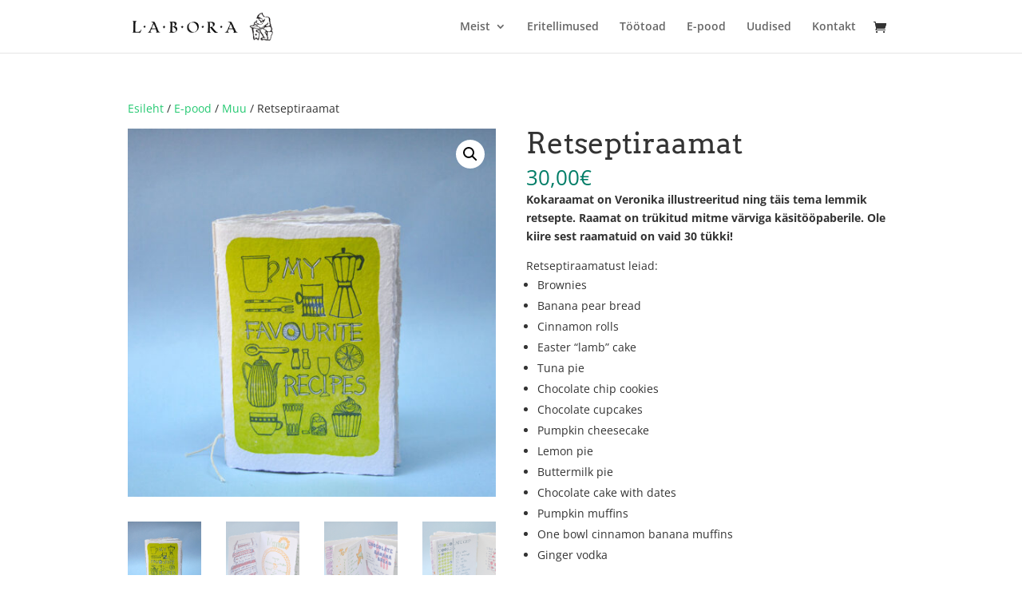

--- FILE ---
content_type: text/css
request_url: https://labora.ee/et/wp-content/themes/Divi-child/style.css?ver=4.27.4
body_size: -57
content:
/*!
Theme Name: Divi-child
Theme URI: http://www.elegantthemes.com/gallery/divi/
Version: 4.27.4
Description: VMPR Divi
Author: Elegant Themes
Author URI: http://www.elegantthemes.com
Template: Divi
Text Domain: Divi
License: GNU General Public License v2
License URI: http://www.gnu.org/licenses/gpl-2.0.html
*/

